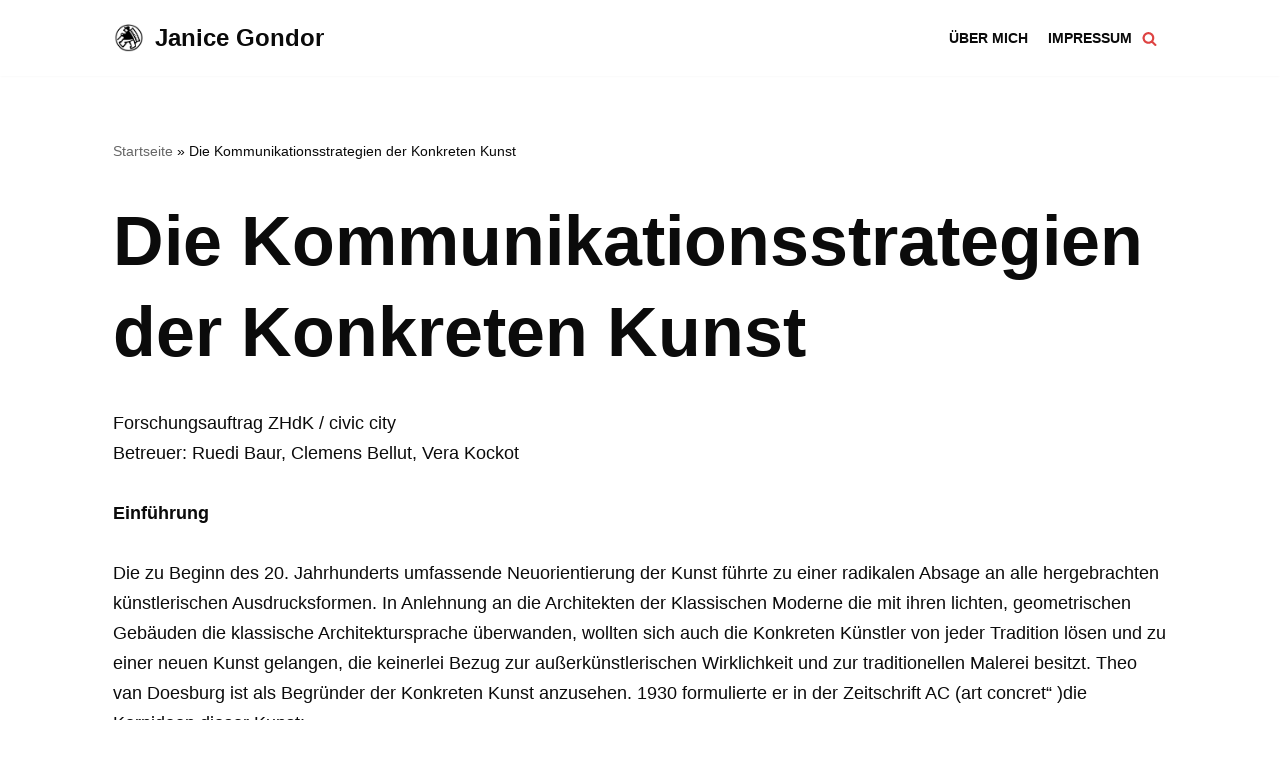

--- FILE ---
content_type: text/html; charset=UTF-8
request_url: https://janicegondor.de/die-kommunikationsstrategien-der-konkreten-kunst/
body_size: 62469
content:
<!DOCTYPE html>
<html lang="de">

<head>
	
	<meta charset="UTF-8">
	<meta name="viewport" content="width=device-width, initial-scale=1, minimum-scale=1">
	<link rel="profile" href="http://gmpg.org/xfn/11">
		<meta name='robots' content='index, follow, max-image-preview:large, max-snippet:-1, max-video-preview:-1' />

	<!-- This site is optimized with the Yoast SEO plugin v22.9 - https://yoast.com/wordpress/plugins/seo/ -->
	<title>Die Kommunikationsstrategien der Konkreten Kunst - Janice Gondor</title>
	<link rel="canonical" href="https://janicegondor.de/die-kommunikationsstrategien-der-konkreten-kunst/" />
	<meta property="og:locale" content="de_DE" />
	<meta property="og:type" content="article" />
	<meta property="og:title" content="Die Kommunikationsstrategien der Konkreten Kunst - Janice Gondor" />
	<meta property="og:description" content="Forschungsauftrag ZHdK / civic cityBetreuer: Ruedi Baur, Clemens Bellut, Vera Kockot Einführung Die zu Beginn des 20. Jahrhunderts umfassende Neuorientierung der Kunst führte zu einer radikalen Absage an alle hergebrachten künstlerischen Ausdrucksformen. In Anlehnung an die Architekten der Klassischen Moderne die mit ihren lichten, geometrischen Gebäuden die klassische Architektursprache überwanden, wollten sich auch die Konkreten&hellip;&nbsp;Weiterlesen &raquo;Die Kommunikationsstrategien der Konkreten Kunst" />
	<meta property="og:url" content="https://janicegondor.de/die-kommunikationsstrategien-der-konkreten-kunst/" />
	<meta property="og:site_name" content="Janice Gondor" />
	<meta property="article:modified_time" content="2021-11-06T08:44:02+00:00" />
	<meta name="twitter:card" content="summary_large_image" />
	<meta name="twitter:label1" content="Geschätzte Lesezeit" />
	<meta name="twitter:data1" content="9 Minuten" />
	<script type="application/ld+json" class="yoast-schema-graph">{"@context":"https://schema.org","@graph":[{"@type":"WebPage","@id":"https://janicegondor.de/die-kommunikationsstrategien-der-konkreten-kunst/","url":"https://janicegondor.de/die-kommunikationsstrategien-der-konkreten-kunst/","name":"Die Kommunikationsstrategien der Konkreten Kunst - Janice Gondor","isPartOf":{"@id":"https://janicegondor.de/#website"},"datePublished":"2021-11-06T08:44:01+00:00","dateModified":"2021-11-06T08:44:02+00:00","breadcrumb":{"@id":"https://janicegondor.de/die-kommunikationsstrategien-der-konkreten-kunst/#breadcrumb"},"inLanguage":"de","potentialAction":[{"@type":"ReadAction","target":["https://janicegondor.de/die-kommunikationsstrategien-der-konkreten-kunst/"]}]},{"@type":"BreadcrumbList","@id":"https://janicegondor.de/die-kommunikationsstrategien-der-konkreten-kunst/#breadcrumb","itemListElement":[{"@type":"ListItem","position":1,"name":"Startseite","item":"https://janicegondor.de/"},{"@type":"ListItem","position":2,"name":"Die Kommunikationsstrategien der Konkreten Kunst"}]},{"@type":"WebSite","@id":"https://janicegondor.de/#website","url":"https://janicegondor.de/","name":"Janice Gondor","description":"Einzelberatung - Paarberatung - Teams - Führungskräfte - Regensburg - Bayern","publisher":{"@id":"https://janicegondor.de/#/schema/person/ac820853a8da4b327850c54c0949ec86"},"alternateName":"Systemische Beratung und Coaching","potentialAction":[{"@type":"SearchAction","target":{"@type":"EntryPoint","urlTemplate":"https://janicegondor.de/?s={search_term_string}"},"query-input":"required name=search_term_string"}],"inLanguage":"de"},{"@type":["Person","Organization"],"@id":"https://janicegondor.de/#/schema/person/ac820853a8da4b327850c54c0949ec86","name":"admin","image":{"@type":"ImageObject","inLanguage":"de","@id":"https://janicegondor.de/#/schema/person/image/","url":"https://janicegondor.de/wp-content/uploads/2021/11/cropped-cropped-cropped-cropped-Bildschirmfoto-2021-11-04-um-10.36.09-1.png","contentUrl":"https://janicegondor.de/wp-content/uploads/2021/11/cropped-cropped-cropped-cropped-Bildschirmfoto-2021-11-04-um-10.36.09-1.png","width":149,"height":132,"caption":"admin"},"logo":{"@id":"https://janicegondor.de/#/schema/person/image/"},"sameAs":["http://janicegondor.de","https://www.instagram.com/lagondora?igsh=MTk1OXdzY2tuYXRneA&utm_source=qr","https://www.linkedin.com/in/janice-gondor-7278955a/?original_referer=httpswwwgooglecom&originalSubdomain=de"]}]}</script>
	<!-- / Yoast SEO plugin. -->


<link rel="alternate" type="application/rss+xml" title="Janice Gondor &raquo; Feed" href="https://janicegondor.de/feed/" />
<link rel="alternate" type="application/rss+xml" title="Janice Gondor &raquo; Kommentar-Feed" href="https://janicegondor.de/comments/feed/" />
<link rel="alternate" title="oEmbed (JSON)" type="application/json+oembed" href="https://janicegondor.de/wp-json/oembed/1.0/embed?url=https%3A%2F%2Fjanicegondor.de%2Fdie-kommunikationsstrategien-der-konkreten-kunst%2F" />
<link rel="alternate" title="oEmbed (XML)" type="text/xml+oembed" href="https://janicegondor.de/wp-json/oembed/1.0/embed?url=https%3A%2F%2Fjanicegondor.de%2Fdie-kommunikationsstrategien-der-konkreten-kunst%2F&#038;format=xml" />
<style id='wp-img-auto-sizes-contain-inline-css' type='text/css'>
img:is([sizes=auto i],[sizes^="auto," i]){contain-intrinsic-size:3000px 1500px}
/*# sourceURL=wp-img-auto-sizes-contain-inline-css */
</style>
<style id='wp-emoji-styles-inline-css' type='text/css'>

	img.wp-smiley, img.emoji {
		display: inline !important;
		border: none !important;
		box-shadow: none !important;
		height: 1em !important;
		width: 1em !important;
		margin: 0 0.07em !important;
		vertical-align: -0.1em !important;
		background: none !important;
		padding: 0 !important;
	}
/*# sourceURL=wp-emoji-styles-inline-css */
</style>
<style id='wp-block-library-inline-css' type='text/css'>
:root{--wp-block-synced-color:#7a00df;--wp-block-synced-color--rgb:122,0,223;--wp-bound-block-color:var(--wp-block-synced-color);--wp-editor-canvas-background:#ddd;--wp-admin-theme-color:#007cba;--wp-admin-theme-color--rgb:0,124,186;--wp-admin-theme-color-darker-10:#006ba1;--wp-admin-theme-color-darker-10--rgb:0,107,160.5;--wp-admin-theme-color-darker-20:#005a87;--wp-admin-theme-color-darker-20--rgb:0,90,135;--wp-admin-border-width-focus:2px}@media (min-resolution:192dpi){:root{--wp-admin-border-width-focus:1.5px}}.wp-element-button{cursor:pointer}:root .has-very-light-gray-background-color{background-color:#eee}:root .has-very-dark-gray-background-color{background-color:#313131}:root .has-very-light-gray-color{color:#eee}:root .has-very-dark-gray-color{color:#313131}:root .has-vivid-green-cyan-to-vivid-cyan-blue-gradient-background{background:linear-gradient(135deg,#00d084,#0693e3)}:root .has-purple-crush-gradient-background{background:linear-gradient(135deg,#34e2e4,#4721fb 50%,#ab1dfe)}:root .has-hazy-dawn-gradient-background{background:linear-gradient(135deg,#faaca8,#dad0ec)}:root .has-subdued-olive-gradient-background{background:linear-gradient(135deg,#fafae1,#67a671)}:root .has-atomic-cream-gradient-background{background:linear-gradient(135deg,#fdd79a,#004a59)}:root .has-nightshade-gradient-background{background:linear-gradient(135deg,#330968,#31cdcf)}:root .has-midnight-gradient-background{background:linear-gradient(135deg,#020381,#2874fc)}:root{--wp--preset--font-size--normal:16px;--wp--preset--font-size--huge:42px}.has-regular-font-size{font-size:1em}.has-larger-font-size{font-size:2.625em}.has-normal-font-size{font-size:var(--wp--preset--font-size--normal)}.has-huge-font-size{font-size:var(--wp--preset--font-size--huge)}.has-text-align-center{text-align:center}.has-text-align-left{text-align:left}.has-text-align-right{text-align:right}.has-fit-text{white-space:nowrap!important}#end-resizable-editor-section{display:none}.aligncenter{clear:both}.items-justified-left{justify-content:flex-start}.items-justified-center{justify-content:center}.items-justified-right{justify-content:flex-end}.items-justified-space-between{justify-content:space-between}.screen-reader-text{border:0;clip-path:inset(50%);height:1px;margin:-1px;overflow:hidden;padding:0;position:absolute;width:1px;word-wrap:normal!important}.screen-reader-text:focus{background-color:#ddd;clip-path:none;color:#444;display:block;font-size:1em;height:auto;left:5px;line-height:normal;padding:15px 23px 14px;text-decoration:none;top:5px;width:auto;z-index:100000}html :where(.has-border-color){border-style:solid}html :where([style*=border-top-color]){border-top-style:solid}html :where([style*=border-right-color]){border-right-style:solid}html :where([style*=border-bottom-color]){border-bottom-style:solid}html :where([style*=border-left-color]){border-left-style:solid}html :where([style*=border-width]){border-style:solid}html :where([style*=border-top-width]){border-top-style:solid}html :where([style*=border-right-width]){border-right-style:solid}html :where([style*=border-bottom-width]){border-bottom-style:solid}html :where([style*=border-left-width]){border-left-style:solid}html :where(img[class*=wp-image-]){height:auto;max-width:100%}:where(figure){margin:0 0 1em}html :where(.is-position-sticky){--wp-admin--admin-bar--position-offset:var(--wp-admin--admin-bar--height,0px)}@media screen and (max-width:600px){html :where(.is-position-sticky){--wp-admin--admin-bar--position-offset:0px}}

/*# sourceURL=wp-block-library-inline-css */
</style><style id='global-styles-inline-css' type='text/css'>
:root{--wp--preset--aspect-ratio--square: 1;--wp--preset--aspect-ratio--4-3: 4/3;--wp--preset--aspect-ratio--3-4: 3/4;--wp--preset--aspect-ratio--3-2: 3/2;--wp--preset--aspect-ratio--2-3: 2/3;--wp--preset--aspect-ratio--16-9: 16/9;--wp--preset--aspect-ratio--9-16: 9/16;--wp--preset--color--black: #000000;--wp--preset--color--cyan-bluish-gray: #abb8c3;--wp--preset--color--white: #ffffff;--wp--preset--color--pale-pink: #f78da7;--wp--preset--color--vivid-red: #cf2e2e;--wp--preset--color--luminous-vivid-orange: #ff6900;--wp--preset--color--luminous-vivid-amber: #fcb900;--wp--preset--color--light-green-cyan: #7bdcb5;--wp--preset--color--vivid-green-cyan: #00d084;--wp--preset--color--pale-cyan-blue: #8ed1fc;--wp--preset--color--vivid-cyan-blue: #0693e3;--wp--preset--color--vivid-purple: #9b51e0;--wp--preset--color--neve-link-color: var(--nv-primary-accent);--wp--preset--color--neve-link-hover-color: var(--nv-secondary-accent);--wp--preset--color--nv-site-bg: var(--nv-site-bg);--wp--preset--color--nv-light-bg: var(--nv-light-bg);--wp--preset--color--nv-dark-bg: var(--nv-dark-bg);--wp--preset--color--neve-text-color: var(--nv-text-color);--wp--preset--color--nv-text-dark-bg: var(--nv-text-dark-bg);--wp--preset--color--nv-c-1: var(--nv-c-1);--wp--preset--color--nv-c-2: var(--nv-c-2);--wp--preset--gradient--vivid-cyan-blue-to-vivid-purple: linear-gradient(135deg,rgb(6,147,227) 0%,rgb(155,81,224) 100%);--wp--preset--gradient--light-green-cyan-to-vivid-green-cyan: linear-gradient(135deg,rgb(122,220,180) 0%,rgb(0,208,130) 100%);--wp--preset--gradient--luminous-vivid-amber-to-luminous-vivid-orange: linear-gradient(135deg,rgb(252,185,0) 0%,rgb(255,105,0) 100%);--wp--preset--gradient--luminous-vivid-orange-to-vivid-red: linear-gradient(135deg,rgb(255,105,0) 0%,rgb(207,46,46) 100%);--wp--preset--gradient--very-light-gray-to-cyan-bluish-gray: linear-gradient(135deg,rgb(238,238,238) 0%,rgb(169,184,195) 100%);--wp--preset--gradient--cool-to-warm-spectrum: linear-gradient(135deg,rgb(74,234,220) 0%,rgb(151,120,209) 20%,rgb(207,42,186) 40%,rgb(238,44,130) 60%,rgb(251,105,98) 80%,rgb(254,248,76) 100%);--wp--preset--gradient--blush-light-purple: linear-gradient(135deg,rgb(255,206,236) 0%,rgb(152,150,240) 100%);--wp--preset--gradient--blush-bordeaux: linear-gradient(135deg,rgb(254,205,165) 0%,rgb(254,45,45) 50%,rgb(107,0,62) 100%);--wp--preset--gradient--luminous-dusk: linear-gradient(135deg,rgb(255,203,112) 0%,rgb(199,81,192) 50%,rgb(65,88,208) 100%);--wp--preset--gradient--pale-ocean: linear-gradient(135deg,rgb(255,245,203) 0%,rgb(182,227,212) 50%,rgb(51,167,181) 100%);--wp--preset--gradient--electric-grass: linear-gradient(135deg,rgb(202,248,128) 0%,rgb(113,206,126) 100%);--wp--preset--gradient--midnight: linear-gradient(135deg,rgb(2,3,129) 0%,rgb(40,116,252) 100%);--wp--preset--font-size--small: 13px;--wp--preset--font-size--medium: 20px;--wp--preset--font-size--large: 36px;--wp--preset--font-size--x-large: 42px;--wp--preset--spacing--20: 0.44rem;--wp--preset--spacing--30: 0.67rem;--wp--preset--spacing--40: 1rem;--wp--preset--spacing--50: 1.5rem;--wp--preset--spacing--60: 2.25rem;--wp--preset--spacing--70: 3.38rem;--wp--preset--spacing--80: 5.06rem;--wp--preset--shadow--natural: 6px 6px 9px rgba(0, 0, 0, 0.2);--wp--preset--shadow--deep: 12px 12px 50px rgba(0, 0, 0, 0.4);--wp--preset--shadow--sharp: 6px 6px 0px rgba(0, 0, 0, 0.2);--wp--preset--shadow--outlined: 6px 6px 0px -3px rgb(255, 255, 255), 6px 6px rgb(0, 0, 0);--wp--preset--shadow--crisp: 6px 6px 0px rgb(0, 0, 0);}:where(.is-layout-flex){gap: 0.5em;}:where(.is-layout-grid){gap: 0.5em;}body .is-layout-flex{display: flex;}.is-layout-flex{flex-wrap: wrap;align-items: center;}.is-layout-flex > :is(*, div){margin: 0;}body .is-layout-grid{display: grid;}.is-layout-grid > :is(*, div){margin: 0;}:where(.wp-block-columns.is-layout-flex){gap: 2em;}:where(.wp-block-columns.is-layout-grid){gap: 2em;}:where(.wp-block-post-template.is-layout-flex){gap: 1.25em;}:where(.wp-block-post-template.is-layout-grid){gap: 1.25em;}.has-black-color{color: var(--wp--preset--color--black) !important;}.has-cyan-bluish-gray-color{color: var(--wp--preset--color--cyan-bluish-gray) !important;}.has-white-color{color: var(--wp--preset--color--white) !important;}.has-pale-pink-color{color: var(--wp--preset--color--pale-pink) !important;}.has-vivid-red-color{color: var(--wp--preset--color--vivid-red) !important;}.has-luminous-vivid-orange-color{color: var(--wp--preset--color--luminous-vivid-orange) !important;}.has-luminous-vivid-amber-color{color: var(--wp--preset--color--luminous-vivid-amber) !important;}.has-light-green-cyan-color{color: var(--wp--preset--color--light-green-cyan) !important;}.has-vivid-green-cyan-color{color: var(--wp--preset--color--vivid-green-cyan) !important;}.has-pale-cyan-blue-color{color: var(--wp--preset--color--pale-cyan-blue) !important;}.has-vivid-cyan-blue-color{color: var(--wp--preset--color--vivid-cyan-blue) !important;}.has-vivid-purple-color{color: var(--wp--preset--color--vivid-purple) !important;}.has-black-background-color{background-color: var(--wp--preset--color--black) !important;}.has-cyan-bluish-gray-background-color{background-color: var(--wp--preset--color--cyan-bluish-gray) !important;}.has-white-background-color{background-color: var(--wp--preset--color--white) !important;}.has-pale-pink-background-color{background-color: var(--wp--preset--color--pale-pink) !important;}.has-vivid-red-background-color{background-color: var(--wp--preset--color--vivid-red) !important;}.has-luminous-vivid-orange-background-color{background-color: var(--wp--preset--color--luminous-vivid-orange) !important;}.has-luminous-vivid-amber-background-color{background-color: var(--wp--preset--color--luminous-vivid-amber) !important;}.has-light-green-cyan-background-color{background-color: var(--wp--preset--color--light-green-cyan) !important;}.has-vivid-green-cyan-background-color{background-color: var(--wp--preset--color--vivid-green-cyan) !important;}.has-pale-cyan-blue-background-color{background-color: var(--wp--preset--color--pale-cyan-blue) !important;}.has-vivid-cyan-blue-background-color{background-color: var(--wp--preset--color--vivid-cyan-blue) !important;}.has-vivid-purple-background-color{background-color: var(--wp--preset--color--vivid-purple) !important;}.has-black-border-color{border-color: var(--wp--preset--color--black) !important;}.has-cyan-bluish-gray-border-color{border-color: var(--wp--preset--color--cyan-bluish-gray) !important;}.has-white-border-color{border-color: var(--wp--preset--color--white) !important;}.has-pale-pink-border-color{border-color: var(--wp--preset--color--pale-pink) !important;}.has-vivid-red-border-color{border-color: var(--wp--preset--color--vivid-red) !important;}.has-luminous-vivid-orange-border-color{border-color: var(--wp--preset--color--luminous-vivid-orange) !important;}.has-luminous-vivid-amber-border-color{border-color: var(--wp--preset--color--luminous-vivid-amber) !important;}.has-light-green-cyan-border-color{border-color: var(--wp--preset--color--light-green-cyan) !important;}.has-vivid-green-cyan-border-color{border-color: var(--wp--preset--color--vivid-green-cyan) !important;}.has-pale-cyan-blue-border-color{border-color: var(--wp--preset--color--pale-cyan-blue) !important;}.has-vivid-cyan-blue-border-color{border-color: var(--wp--preset--color--vivid-cyan-blue) !important;}.has-vivid-purple-border-color{border-color: var(--wp--preset--color--vivid-purple) !important;}.has-vivid-cyan-blue-to-vivid-purple-gradient-background{background: var(--wp--preset--gradient--vivid-cyan-blue-to-vivid-purple) !important;}.has-light-green-cyan-to-vivid-green-cyan-gradient-background{background: var(--wp--preset--gradient--light-green-cyan-to-vivid-green-cyan) !important;}.has-luminous-vivid-amber-to-luminous-vivid-orange-gradient-background{background: var(--wp--preset--gradient--luminous-vivid-amber-to-luminous-vivid-orange) !important;}.has-luminous-vivid-orange-to-vivid-red-gradient-background{background: var(--wp--preset--gradient--luminous-vivid-orange-to-vivid-red) !important;}.has-very-light-gray-to-cyan-bluish-gray-gradient-background{background: var(--wp--preset--gradient--very-light-gray-to-cyan-bluish-gray) !important;}.has-cool-to-warm-spectrum-gradient-background{background: var(--wp--preset--gradient--cool-to-warm-spectrum) !important;}.has-blush-light-purple-gradient-background{background: var(--wp--preset--gradient--blush-light-purple) !important;}.has-blush-bordeaux-gradient-background{background: var(--wp--preset--gradient--blush-bordeaux) !important;}.has-luminous-dusk-gradient-background{background: var(--wp--preset--gradient--luminous-dusk) !important;}.has-pale-ocean-gradient-background{background: var(--wp--preset--gradient--pale-ocean) !important;}.has-electric-grass-gradient-background{background: var(--wp--preset--gradient--electric-grass) !important;}.has-midnight-gradient-background{background: var(--wp--preset--gradient--midnight) !important;}.has-small-font-size{font-size: var(--wp--preset--font-size--small) !important;}.has-medium-font-size{font-size: var(--wp--preset--font-size--medium) !important;}.has-large-font-size{font-size: var(--wp--preset--font-size--large) !important;}.has-x-large-font-size{font-size: var(--wp--preset--font-size--x-large) !important;}
/*# sourceURL=global-styles-inline-css */
</style>

<style id='classic-theme-styles-inline-css' type='text/css'>
/*! This file is auto-generated */
.wp-block-button__link{color:#fff;background-color:#32373c;border-radius:9999px;box-shadow:none;text-decoration:none;padding:calc(.667em + 2px) calc(1.333em + 2px);font-size:1.125em}.wp-block-file__button{background:#32373c;color:#fff;text-decoration:none}
/*# sourceURL=/wp-includes/css/classic-themes.min.css */
</style>
<link rel='stylesheet' id='neve-style-css' href='https://janicegondor.de/wp-content/themes/neve/style-main-new.min.css?ver=3.4.4' type='text/css' media='all' />
<style id='neve-style-inline-css' type='text/css'>
.nv-meta-list li.meta:not(:last-child):after { content:"/" }.nv-meta-list .no-mobile{
			display:none;
		}.nv-meta-list li.last::after{
			content: ""!important;
		}@media (min-width: 769px) {
			.nv-meta-list .no-mobile {
				display: inline-block;
			}
			.nv-meta-list li.last:not(:last-child)::after {
		 		content: "/" !important;
			}
		}
 :root{ --container: 748px;--postwidth:100%; --primarybtnbg: var(--nv-primary-accent); --secondarybtnbg: rgba(0, 0, 0, 0); --primarybtnhoverbg: var(--nv-secondary-accent); --secondarybtnhoverbg: var(--nv-dark-bg); --primarybtncolor: #ebe7e7; --secondarybtncolor: var(--nv-dark-bg); --primarybtnhovercolor: #ffffff; --secondarybtnhovercolor: var(--nv-text-dark-bg);--primarybtnborderradius:0;--secondarybtnborderradius:0;--secondarybtnborderwidth:2px;--btnpadding:12px 24px;--primarybtnpadding:12px 24px;--secondarybtnpadding:10px 22px; --btnfs: 14px; --btnlineheight: 1.6em; --bodyfontfamily: Arial,Helvetica,sans-serif; --bodyfontsize: 16px; --bodylineheight: 1.7em; --bodyletterspacing: 0px; --bodyfontweight: 400; --bodytexttransform: none; --h1fontsize: 39px; --h1fontweight: 600; --h1lineheight: 1.2em; --h1letterspacing: 0px; --h1texttransform: none; --h2fontsize: 28px; --h2fontweight: 600; --h2lineheight: 1.3em; --h2letterspacing: 0px; --h2texttransform: none; --h3fontsize: 20px; --h3fontweight: 600; --h3lineheight: 1.3em; --h3letterspacing: 0px; --h3texttransform: none; --h4fontsize: 16px; --h4fontweight: 600; --h4lineheight: 1.3em; --h4letterspacing: 0px; --h4texttransform: none; --h5fontsize: 14px; --h5fontweight: 600; --h5lineheight: 1.3em; --h5letterspacing: 0px; --h5texttransform: none; --h6fontsize: 14px; --h6fontweight: 600; --h6lineheight: 1.3em; --h6letterspacing: 0px; --h6texttransform: none;--formfieldborderwidth:2px;--formfieldborderradius:0; --formfieldbgcolor: var(--nv-site-bg); --formfieldbordercolor: #dddddd; --formfieldcolor: var(--nv-text-color);--formfieldpadding:10px 12px 10px 12px;; } .has-neve-button-color-color{ color: var(--nv-primary-accent)!important; } .has-neve-button-color-background-color{ background-color: var(--nv-primary-accent)!important; } .single-post-container .alignfull > [class*="__inner-container"], .single-post-container .alignwide > [class*="__inner-container"]{ max-width:718px } .nv-meta-list{ --avatarsize: 20px; } .single .nv-meta-list{ --avatarsize: 20px; } .blog .blog-entry-title, .archive .blog-entry-title{ --fontsize: 28px; } .single h1.entry-title{ --fontsize: 28px; } .nv-post-thumbnail-wrap{ --boxshadow:0 3px 6px -5px rgba(0, 0, 0, 0.1), 0 4px 8px rgba(0, 0, 0, 0.1); } .nv-post-cover{ --height: 250px;--padding:40px 15px;--justify: flex-start; --textalign: left; --valign: center; } .nv-post-cover .nv-title-meta-wrap, .nv-page-title-wrap, .entry-header{ --textalign: left; } .nv-is-boxed.nv-title-meta-wrap{ --padding:40px 15px; --bgcolor: var(--nv-dark-bg); } .nv-overlay{ --opacity: 50; --blendmode: normal; } .nv-is-boxed.nv-comments-wrap{ --padding:20px; } .nv-is-boxed.comment-respond{ --padding:20px; } .global-styled{ --bgcolor: var(--nv-site-bg); } .header-top{ --rowbcolor: var(--nv-light-bg); --color: #cc0c0c; --bgcolor: #f0f0f0; } .header-main{ --rowbcolor: var(--nv-light-bg); --color: var(--nv-text-color); --bgcolor: var(--nv-site-bg); } .header-bottom{ --rowbcolor: var(--nv-light-bg); --color: var(--nv-text-color); --bgcolor: #ffffff; } .header-menu-sidebar-bg{ --justify: flex-start; --textalign: left;--flexg: 1;--wrapdropdownwidth: auto; --color: var(--nv-text-color); --bgcolor: #ffffff; } .header-menu-sidebar{ width: 360px; } .builder-item--logo{ --maxwidth: 32px; --color: #0a0a0a;--padding:10px 0;--margin:0; --textalign: center;--justify: center; } .builder-item--nav-icon,.header-menu-sidebar .close-sidebar-panel .navbar-toggle{ --borderradius:0;--borderwidth:1px; } .builder-item--nav-icon{ --label-margin:0 5px 0 0;;--padding:10px 15px 10px 15px;;--margin:0; } .builder-item--primary-menu{ --color: var(--nv-text-color); --hovercolor: var(--nv-secondary-accent); --activecolor: var(--nv-text-color); --spacing: 20px; --height: 25px;--padding:0;--margin:0; --fontsize: 1em; --lineheight: 1.6; --letterspacing: 0px; --fontweight: 600; --texttransform: uppercase; --iconsize: 1em; } .hfg-is-group.has-primary-menu .inherit-ff{ --inheritedfw: 600; } .builder-item--header_search_responsive{ --iconsize: 15px; --color: var(--nv-primary-accent); --hovercolor: var(--nv-dark-bg); --formfieldfontsize: 14px;--formfieldborderwidth:1px;--formfieldborderradius:2px; --formfieldbordercolor: var(--nv-primary-accent); --formfieldcolor: var(--nv-primary-accent); --height: 40px;--padding:0 10px;--margin:0; } .footer-top-inner .row{ grid-template-columns:1fr 1fr 1fr; --valign: flex-start; } .footer-top{ --rowbcolor: var(--nv-light-bg); --color: var(--nv-text-color); --bgcolor: #ffffff; } .footer-main-inner .row{ grid-template-columns:1fr 1fr 1fr; --valign: flex-start; } .footer-main{ --rowbcolor: var(--nv-light-bg); --color: var(--nv-text-color); --bgcolor: var(--nv-site-bg); } .footer-bottom-inner .row{ grid-template-columns:1fr 1fr 1fr; --valign: flex-start; } .footer-bottom{ --rowbcolor: var(--nv-light-bg); --color: var(--nv-text-dark-bg); --bgcolor: var(--nv-dark-bg); } @media(min-width: 576px){ :root{ --container: 992px;--postwidth:50%;--btnpadding:12px 24px;--primarybtnpadding:12px 24px;--secondarybtnpadding:10px 22px; --btnfs: 14px; --btnlineheight: 1.6em; --bodyfontsize: 16px; --bodylineheight: 1.7em; --bodyletterspacing: 0px; --h1fontsize: 55px; --h1lineheight: 1.3em; --h1letterspacing: 0px; --h2fontsize: 34px; --h2lineheight: 1.3em; --h2letterspacing: 0px; --h3fontsize: 20px; --h3lineheight: 1.3em; --h3letterspacing: 0px; --h4fontsize: 16px; --h4lineheight: 1.3em; --h4letterspacing: 0px; --h5fontsize: 14px; --h5lineheight: 1.3em; --h5letterspacing: 0px; --h6fontsize: 14px; --h6lineheight: 1.3em; --h6letterspacing: 0px; } .single-post-container .alignfull > [class*="__inner-container"], .single-post-container .alignwide > [class*="__inner-container"]{ max-width:962px } .nv-meta-list{ --avatarsize: 20px; } .single .nv-meta-list{ --avatarsize: 20px; } .blog .blog-entry-title, .archive .blog-entry-title{ --fontsize: 32px; } .single h1.entry-title{ --fontsize: 40px; } .nv-post-cover{ --height: 320px;--padding:60px 30px;--justify: flex-start; --textalign: left; --valign: center; } .nv-post-cover .nv-title-meta-wrap, .nv-page-title-wrap, .entry-header{ --textalign: left; } .nv-is-boxed.nv-title-meta-wrap{ --padding:60px 30px; } .nv-is-boxed.nv-comments-wrap{ --padding:30px; } .nv-is-boxed.comment-respond{ --padding:30px; } .header-menu-sidebar-bg{ --justify: flex-start; --textalign: left;--flexg: 1;--wrapdropdownwidth: auto; } .header-menu-sidebar{ width: 360px; } .builder-item--logo{ --maxwidth: 32px;--padding:10px 0;--margin:0; --textalign: center;--justify: center; } .builder-item--nav-icon{ --label-margin:0 5px 0 0;;--padding:10px 15px;--margin:0; } .builder-item--primary-menu{ --spacing: 20px; --height: 25px;--padding:0;--margin:0; --fontsize: 1em; --lineheight: 1.6; --letterspacing: 0px; --iconsize: 1em; } .builder-item--header_search_responsive{ --formfieldfontsize: 14px;--formfieldborderwidth:1px;--formfieldborderradius:2px; --height: 40px;--padding:0 10px;--margin:0; } }@media(min-width: 960px){ :root{ --container: 1084px;--postwidth:50%;--btnpadding:12px 24px;--primarybtnpadding:12px 24px;--secondarybtnpadding:10px 22px; --btnfs: 16px; --btnlineheight: 1.6em; --bodyfontsize: 18px; --bodylineheight: 1.7em; --bodyletterspacing: 0px; --h1fontsize: 70px; --h1lineheight: 1.3em; --h1letterspacing: 0px; --h2fontsize: 46px; --h2lineheight: 1.3em; --h2letterspacing: 0px; --h3fontsize: 24px; --h3lineheight: 1.3em; --h3letterspacing: 0px; --h4fontsize: 20px; --h4lineheight: 1.3em; --h4letterspacing: 0px; --h5fontsize: 16px; --h5lineheight: 1.3em; --h5letterspacing: 0px; --h6fontsize: 16px; --h6lineheight: 1.3em; --h6letterspacing: 0px; } body:not(.single):not(.archive):not(.blog):not(.search):not(.error404) .neve-main > .container .col, body.post-type-archive-course .neve-main > .container .col, body.post-type-archive-llms_membership .neve-main > .container .col{ max-width: 100%; } body:not(.single):not(.archive):not(.blog):not(.search):not(.error404) .nv-sidebar-wrap, body.post-type-archive-course .nv-sidebar-wrap, body.post-type-archive-llms_membership .nv-sidebar-wrap{ max-width: 0%; } .neve-main > .archive-container .nv-index-posts.col{ max-width: 100%; } .neve-main > .archive-container .nv-sidebar-wrap{ max-width: 0%; } .neve-main > .single-post-container .nv-single-post-wrap.col{ max-width: 70%; } .single-post-container .alignfull > [class*="__inner-container"], .single-post-container .alignwide > [class*="__inner-container"]{ max-width:729px } .container-fluid.single-post-container .alignfull > [class*="__inner-container"], .container-fluid.single-post-container .alignwide > [class*="__inner-container"]{ max-width:calc(70% + 15px) } .neve-main > .single-post-container .nv-sidebar-wrap{ max-width: 30%; } .nv-meta-list{ --avatarsize: 20px; } .single .nv-meta-list{ --avatarsize: 20px; } .blog .blog-entry-title, .archive .blog-entry-title{ --fontsize: 32px; } .single h1.entry-title{ --fontsize: 56px; } .nv-post-cover{ --height: 400px;--padding:60px 40px;--justify: flex-start; --textalign: left; --valign: center; } .nv-post-cover .nv-title-meta-wrap, .nv-page-title-wrap, .entry-header{ --textalign: left; } .nv-is-boxed.nv-title-meta-wrap{ --padding:60px 40px; } .nv-is-boxed.nv-comments-wrap{ --padding:40px; } .nv-is-boxed.comment-respond{ --padding:40px; } .header-top{ --height:157px; } .header-menu-sidebar-bg{ --justify: flex-start; --textalign: left;--flexg: 1;--wrapdropdownwidth: auto; } .header-menu-sidebar{ width: 360px; } .builder-item--logo{ --maxwidth: 32px;--padding:10px 0;--margin:0; --textalign: center;--justify: center; } .builder-item--nav-icon{ --label-margin:0 5px 0 0;;--padding:10px 15px;--margin:0; } .builder-item--primary-menu{ --spacing: 20px; --height: 25px;--padding:0;--margin:0; --fontsize: 0.8em; --lineheight: 1.6; --letterspacing: 0px; --iconsize: 0.8em; } .builder-item--header_search_responsive{ --formfieldfontsize: 27px;--formfieldborderwidth:4px;--formfieldborderradius:2px; --height: 58px;--padding:0 10px;--margin:0; } }:root{--nv-primary-accent:#de4342;--nv-secondary-accent:rgba(221,64,64,0.9);--nv-site-bg:#ffffff;--nv-light-bg:#ededed;--nv-dark-bg:#b51a0f;--nv-text-color:#0b0b0b;--nv-text-dark-bg:#ffffff;--nv-c-1:#d12a24;--nv-c-2:#f37262;--nv-fallback-ff:Arial, Helvetica, sans-serif;}
/*# sourceURL=neve-style-inline-css */
</style>
<link rel='stylesheet' id='wp-block-paragraph-css' href='https://janicegondor.de/wp-includes/blocks/paragraph/style.min.css?ver=6.9' type='text/css' media='all' />
<link rel='stylesheet' id='wp-block-list-css' href='https://janicegondor.de/wp-includes/blocks/list/style.min.css?ver=6.9' type='text/css' media='all' />
<link rel="https://api.w.org/" href="https://janicegondor.de/wp-json/" /><link rel="alternate" title="JSON" type="application/json" href="https://janicegondor.de/wp-json/wp/v2/pages/640" /><link rel="EditURI" type="application/rsd+xml" title="RSD" href="https://janicegondor.de/xmlrpc.php?rsd" />
<meta name="generator" content="WordPress 6.9" />
<link rel='shortlink' href='https://janicegondor.de/?p=640' />
<style type="text/css">.recentcomments a{display:inline !important;padding:0 !important;margin:0 !important;}</style><link rel="icon" href="https://janicegondor.de/wp-content/uploads/2021/11/cropped-cropped-cropped-cropped-Bildschirmfoto-2021-11-04-um-10.36.09-32x32.png" sizes="32x32" />
<link rel="icon" href="https://janicegondor.de/wp-content/uploads/2021/11/cropped-cropped-cropped-cropped-Bildschirmfoto-2021-11-04-um-10.36.09-192x192.png" sizes="192x192" />
<link rel="apple-touch-icon" href="https://janicegondor.de/wp-content/uploads/2021/11/cropped-cropped-cropped-cropped-Bildschirmfoto-2021-11-04-um-10.36.09-180x180.png" />
<meta name="msapplication-TileImage" content="https://janicegondor.de/wp-content/uploads/2021/11/cropped-cropped-cropped-cropped-Bildschirmfoto-2021-11-04-um-10.36.09-270x270.png" />

	</head>

<body  class="wp-singular page-template-default page page-id-640 wp-custom-logo wp-theme-neve  nv-blog-grid nv-sidebar-full-width menu_sidebar_slide_left" id="neve_body"  >
<div class="wrapper">
	
	<header class="header"  >
		<a class="neve-skip-link show-on-focus" href="#content" >
			Zum Inhalt springen		</a>
		<div id="header-grid"  class="hfg_header site-header">
	
<nav class="header--row header-main hide-on-mobile hide-on-tablet layout-contained nv-navbar header--row"
	data-row-id="main" data-show-on="desktop">

	<div
		class="header--row-inner header-main-inner">
		<div class="container">
			<div
				class="row row--wrapper"
				data-section="hfg_header_layout_main" >
				<div class="hfg-slot left"><div class="builder-item desktop-center"><div class="item--inner builder-item--logo"
		data-section="title_tagline"
		data-item-id="logo">
	
<div class="site-logo">
	<a class="brand" href="https://janicegondor.de/" title="Janice Gondor"
			aria-label="Janice Gondor"><div class="title-with-logo"><img width="149" height="132" src="https://janicegondor.de/wp-content/uploads/2021/11/cropped-cropped-cropped-cropped-Bildschirmfoto-2021-11-04-um-10.36.09-1.png" class="neve-site-logo skip-lazy" alt="" data-variant="logo" decoding="async" /><div class="nv-title-tagline-wrap"><p class="site-title">Janice Gondor</p></div></div></a></div>

	</div>

</div></div><div class="hfg-slot right"><div class="builder-item has-nav hfg-is-group has-primary-menu"><div class="item--inner builder-item--primary-menu has_menu"
		data-section="header_menu_primary"
		data-item-id="primary-menu">
	<div class="nv-nav-wrap">
	<div role="navigation" class="nav-menu-primary style-border-bottom m-style"
			aria-label="Hauptmenü">

		<ul id="nv-primary-navigation-main" class="primary-menu-ul nav-ul menu-desktop"><li id="menu-item-362" class="menu-item menu-item-type-post_type menu-item-object-page menu-item-362"><a href="https://janicegondor.de/ueber-mich/">Über mich</a></li>
<li id="menu-item-381" class="menu-item menu-item-type-post_type menu-item-object-page menu-item-381"><a href="https://janicegondor.de/sample-page/">Impressum</a></li>
</ul>	</div>
</div>

	</div>

<div class="item--inner builder-item--header_search_responsive"
		data-section="header_search_responsive"
		data-item-id="header_search_responsive">
	<div class="nv-search-icon-component" >
	<div  class="menu-item-nav-search canvas">
		<a aria-label="Suchfeld" href="#" class="nv-icon nv-search" >
				<svg width="15" height="15" viewBox="0 0 1792 1792" xmlns="http://www.w3.org/2000/svg"><path d="M1216 832q0-185-131.5-316.5t-316.5-131.5-316.5 131.5-131.5 316.5 131.5 316.5 316.5 131.5 316.5-131.5 131.5-316.5zm512 832q0 52-38 90t-90 38q-54 0-90-38l-343-342q-179 124-399 124-143 0-273.5-55.5t-225-150-150-225-55.5-273.5 55.5-273.5 150-225 225-150 273.5-55.5 273.5 55.5 225 150 150 225 55.5 273.5q0 220-124 399l343 343q37 37 37 90z"/></svg>
			</a>		<div class="nv-nav-search" aria-label="search">
			<div class="form-wrap container responsive-search">
				
<form role="search"
	method="get"
	class="search-form"
	action="https://janicegondor.de/">
	<label>
		<span class="screen-reader-text">Suchen nach&nbsp;…</span>
	</label>
	<input type="search"
		class="search-field"
		aria-label="Suchfeld"
		placeholder="Suchen nach&nbsp;…"
		value=""
		name="s"/>
	<button type="submit"
			class="search-submit nv-submit"
			aria-label="Suchfeld">
		<span class="nv-search-icon-wrap">
			<span class="nv-icon nv-search" >
				<svg width="15" height="15" viewBox="0 0 1792 1792" xmlns="http://www.w3.org/2000/svg"><path d="M1216 832q0-185-131.5-316.5t-316.5-131.5-316.5 131.5-131.5 316.5 131.5 316.5 316.5 131.5 316.5-131.5 131.5-316.5zm512 832q0 52-38 90t-90 38q-54 0-90-38l-343-342q-179 124-399 124-143 0-273.5-55.5t-225-150-150-225-55.5-273.5 55.5-273.5 150-225 225-150 273.5-55.5 273.5 55.5 225 150 150 225 55.5 273.5q0 220-124 399l343 343q37 37 37 90z"/></svg>
			</span></span>
	</button>
	</form>
			</div>
							<div class="close-container container responsive-search">
					<button  class="close-responsive-search" aria-label="Schließen"
												>
						<svg width="50" height="50" viewBox="0 0 20 20" fill="#555555"><path d="M14.95 6.46L11.41 10l3.54 3.54l-1.41 1.41L10 11.42l-3.53 3.53l-1.42-1.42L8.58 10L5.05 6.47l1.42-1.42L10 8.58l3.54-3.53z"/></svg>
					</button>
				</div>
					</div>
	</div>
</div>
	</div>

</div></div>							</div>
		</div>
	</div>
</nav>


<nav class="header--row header-main hide-on-desktop layout-contained nv-navbar header--row"
	data-row-id="main" data-show-on="mobile">

	<div
		class="header--row-inner header-main-inner">
		<div class="container">
			<div
				class="row row--wrapper"
				data-section="hfg_header_layout_main" >
				<div class="hfg-slot left"><div class="builder-item mobile-center tablet-center"><div class="item--inner builder-item--logo"
		data-section="title_tagline"
		data-item-id="logo">
	
<div class="site-logo">
	<a class="brand" href="https://janicegondor.de/" title="Janice Gondor"
			aria-label="Janice Gondor"><div class="title-with-logo"><img width="149" height="132" src="https://janicegondor.de/wp-content/uploads/2021/11/cropped-cropped-cropped-cropped-Bildschirmfoto-2021-11-04-um-10.36.09-1.png" class="neve-site-logo skip-lazy" alt="" data-variant="logo" decoding="async" /><div class="nv-title-tagline-wrap"><p class="site-title">Janice Gondor</p></div></div></a></div>

	</div>

</div></div><div class="hfg-slot right"><div class="builder-item tablet-left mobile-left hfg-is-group"><div class="item--inner builder-item--nav-icon"
		data-section="header_menu_icon"
		data-item-id="nav-icon">
	<div class="menu-mobile-toggle item-button navbar-toggle-wrapper">
	<button type="button" class=" navbar-toggle"
			value="Navigations-Menü"
					aria-label="Navigations-Menü ">
		<span class="nav-toggle-label">Menu</span>			<span class="bars">
				<span class="icon-bar"></span>
				<span class="icon-bar"></span>
				<span class="icon-bar"></span>
			</span>
					<span class="screen-reader-text">Navigations-Menü</span>
	</button>
</div> <!--.navbar-toggle-wrapper-->


	</div>

<div class="item--inner builder-item--header_search_responsive"
		data-section="header_search_responsive"
		data-item-id="header_search_responsive">
	<div class="nv-search-icon-component" >
	<div  class="menu-item-nav-search canvas">
		<a aria-label="Suchfeld" href="#" class="nv-icon nv-search" >
				<svg width="15" height="15" viewBox="0 0 1792 1792" xmlns="http://www.w3.org/2000/svg"><path d="M1216 832q0-185-131.5-316.5t-316.5-131.5-316.5 131.5-131.5 316.5 131.5 316.5 316.5 131.5 316.5-131.5 131.5-316.5zm512 832q0 52-38 90t-90 38q-54 0-90-38l-343-342q-179 124-399 124-143 0-273.5-55.5t-225-150-150-225-55.5-273.5 55.5-273.5 150-225 225-150 273.5-55.5 273.5 55.5 225 150 150 225 55.5 273.5q0 220-124 399l343 343q37 37 37 90z"/></svg>
			</a>		<div class="nv-nav-search" aria-label="search">
			<div class="form-wrap container responsive-search">
				
<form role="search"
	method="get"
	class="search-form"
	action="https://janicegondor.de/">
	<label>
		<span class="screen-reader-text">Suchen nach&nbsp;…</span>
	</label>
	<input type="search"
		class="search-field"
		aria-label="Suchfeld"
		placeholder="Suchen nach&nbsp;…"
		value=""
		name="s"/>
	<button type="submit"
			class="search-submit nv-submit"
			aria-label="Suchfeld">
		<span class="nv-search-icon-wrap">
			<span class="nv-icon nv-search" >
				<svg width="15" height="15" viewBox="0 0 1792 1792" xmlns="http://www.w3.org/2000/svg"><path d="M1216 832q0-185-131.5-316.5t-316.5-131.5-316.5 131.5-131.5 316.5 131.5 316.5 316.5 131.5 316.5-131.5 131.5-316.5zm512 832q0 52-38 90t-90 38q-54 0-90-38l-343-342q-179 124-399 124-143 0-273.5-55.5t-225-150-150-225-55.5-273.5 55.5-273.5 150-225 225-150 273.5-55.5 273.5 55.5 225 150 150 225 55.5 273.5q0 220-124 399l343 343q37 37 37 90z"/></svg>
			</span></span>
	</button>
	</form>
			</div>
							<div class="close-container container responsive-search">
					<button  class="close-responsive-search" aria-label="Schließen"
												>
						<svg width="50" height="50" viewBox="0 0 20 20" fill="#555555"><path d="M14.95 6.46L11.41 10l3.54 3.54l-1.41 1.41L10 11.42l-3.53 3.53l-1.42-1.42L8.58 10L5.05 6.47l1.42-1.42L10 8.58l3.54-3.53z"/></svg>
					</button>
				</div>
					</div>
	</div>
</div>
	</div>

</div></div>							</div>
		</div>
	</div>
</nav>

<div
		id="header-menu-sidebar" class="header-menu-sidebar menu-sidebar-panel slide_left"
		data-row-id="sidebar">
	<div id="header-menu-sidebar-bg" class="header-menu-sidebar-bg">
		<div class="close-sidebar-panel navbar-toggle-wrapper">
			<button type="button" class="hamburger is-active  navbar-toggle active" 					value="Navigations-Menü"
					aria-label="Navigations-Menü ">
									<span class="bars">
						<span class="icon-bar"></span>
						<span class="icon-bar"></span>
						<span class="icon-bar"></span>
					</span>
									<span class="screen-reader-text">
				Navigations-Menü					</span>
			</button>
		</div>
		<div id="header-menu-sidebar-inner" class="header-menu-sidebar-inner ">
						<div class="builder-item has-nav"><div class="item--inner builder-item--primary-menu has_menu"
		data-section="header_menu_primary"
		data-item-id="primary-menu">
	<div class="nv-nav-wrap">
	<div role="navigation" class="nav-menu-primary style-border-bottom m-style"
			aria-label="Hauptmenü">

		<ul id="nv-primary-navigation-sidebar" class="primary-menu-ul nav-ul menu-mobile"><li class="menu-item menu-item-type-post_type menu-item-object-page menu-item-362"><a href="https://janicegondor.de/ueber-mich/">Über mich</a></li>
<li class="menu-item menu-item-type-post_type menu-item-object-page menu-item-381"><a href="https://janicegondor.de/sample-page/">Impressum</a></li>
</ul>	</div>
</div>

	</div>

</div>					</div>
	</div>
</div>
<div class="header-menu-sidebar-overlay hfg-ov"></div>
</div>
	</header>

	

	
	<main id="content" class="neve-main">

<div class="container single-page-container">
	<div class="row">
				<div class="nv-single-page-wrap col">
			<div class="nv-page-title-wrap nv-big-title" >
	<div class="nv-page-title ">
		<small class="nv--yoast-breadcrumb neve-breadcrumbs-wrapper"><span><span><a href="https://janicegondor.de/">Startseite</a></span> » <span class="breadcrumb_last" aria-current="page">Die Kommunikationsstrategien der Konkreten Kunst</span></span></small>		<h1>Die Kommunikationsstrategien der Konkreten Kunst</h1>
					</div><!--.nv-page-title-->
</div> <!--.nv-page-title-wrap-->
	<div class="nv-content-wrap entry-content">
<p>Forschungsauftrag ZHdK / civic city<br>Betreuer: Ruedi Baur, Clemens Bellut, Vera Kockot</p>



<p><strong>Einführung</strong></p>



<p>Die zu Beginn des 20. Jahrhunderts umfassende Neuorientierung der Kunst führte zu einer radikalen Absage an alle hergebrachten künstlerischen Ausdrucksformen. In Anlehnung an die Architekten der Klassischen Moderne die mit ihren lichten, geometrischen Gebäuden die klassische Architektursprache überwanden, wollten sich auch die Konkreten Künstler von jeder Tradition lösen und zu einer neuen Kunst gelangen, die keinerlei Bezug zur außerkünstlerischen Wirklichkeit und zur traditionellen Malerei besitzt. Theo van Doesburg ist als Begründer der Konkreten Kunst anzusehen. 1930 formulierte er in der Zeitschrift AC (art concret“ )die Kernideen dieser Kunst:</p>



<p>»Konkrete Malerei, nicht abstrakte, weil nichts konkreter, nichts wirklicher ist als eine Linie, eine Farbe, eine Fläche. Sind auf einer Leinwand eine Frau, ein Baum oder eine Kuh etwa konkrete Elemente? Nein. Eine Frau, ein Baum, eine Kuh sind konkret in der Natur, aber in der Malerei sind sie abstrakt, illusorisch, vage, spekulativ; eine Fläche hingegen ist eine Fläche, eine Linie eine Linie, nicht mehr und nicht weniger.«</p>



<p>Die vorliegende Arbeit versucht, neue Erkenntnisse zu gewinnen, wie die visuelle Kommunikation der Konkreten Kunst von Kontkreten Künstlern, ihren Ideen und Forderungen, ihren Grundlagen und Gesetzmäßigkeiten, beeinflusst wird. Wie nehmen die Beteiligten an diesem Kommunikationsprozess ihre Aufgabe als Absender wahr, in welchem Diskurs findet die Gestaltung der Kommunikationsmedien statt. Gibt es ein universales Prinzip, auf dessen Basis sich erfolgreiche Kommunikationsstrategien ableiten lassen? Ist dieses Prinzip universal anwendbar auf alle Bereiche der visuellen Kommunikation der Konkreten Kunst?</p>



<p>Im Hinblick auf die Umgestaltung und die resultierende Neugestaltung im Bereich Kunst und Leben, seit nunmehr fast einem Jahrhundert, lassen sich viele Parallelen zu der niederländischen Künstlergruppe De Stijl als auch zu russischen Konstruktivisten über das Bauhaus hin zu den »Konstruktiv-Konkreten« ziehen. Konzepte und Vorstellungen formten sich gegliedert in</p>



<ul class="wp-block-list"><li>formal-ästhetische,gestaltungspsychologische und</li><li>sozial-utopische Inhalte</li></ul>



<p>Elementar wurde auch die Unterscheidung der Begriffe »Gestaltung« und »Konstruktion«. Die Bearbeitung des Manifestes der Gruppe »K« ergab, dass sich Gestaltung in der freien Kunst und Konstruktion auf angewandtes Schaffen beziehen lässt. </p>



<p><strong>Kunst und Gestaltung</strong></p>



<p>Friedrich Vordemberge-Gildewart war es auch, der als Mitglied der Hannoverschen Künstlervereinigung »ring neuer werbegestalter« im Jahr 1928 die Verbindung von freier und angewandter Kunst forderte. Künstler sollten gestaltend in den Alltag eingreifen und somit die Distanz zwischen Kunst und Leben aufheben. Die Avantgarde war der Auffassung, einer weit verbreiteten geschmacklichen Orientierungslosigkeit entgegentreten zu müssen. Dies sollte erreicht werden durch beispielhafte, neue und strenge Gestaltung auf diesem Gebiet. So glaubten sie, sich und ihre Typografie in den Dienst der Gesellschaft stellen zu können. Kennzeichnend für die Schaffensperiode der Mitglieder des »ring freier werbegestalter« ist die Zusammenstellung von Farben, Formen und Materialien zu einem harmonischen Ganzen. Der Grundsatz: »Das Ganze ist mehr als die Summe seiner Teile« findet Anwendung. So geht die Betrachtung konkreter Kunstwerke über die rein optische Wahrnehmung hinaus. Erich Maria Remarque urteilt bereits 1924 im Vorwort der Ausstellung der Gruppe K:</p>



<p>»Die scheinber nüchternen Werke gewinnen, je länger man sie ansieht. Man entdeckt immer mehr in ihnen, sie werden immer voller, persönlicher und lebendiger. Eine ungemeine Beschwingtheit liegt in ihrer präzisen Exaktheit. Sie lassend der Phantasie weitesten Spielgraum, greifen nicht vor, drängen nichts auf, sie schwingen in sich selbst.</p>



<p>Der Begriff »Gestaltung« versehen mit einem Ausrufezeichen, kommt einer Aufforderung an die gesamte Künstlerschaft dieser Zeit gleich. So verkündet die Zeitschrift »G – Material zur elementaren Gestaltung« in ihrer ersten Ausgabe im Juli 1923: »Wir wenden uns nicht an Kunstliebhaber, sondern allgemein an Menschen, die Grundsätzliches lieben, in der Kunst, wie in allen Zusammenhängen des Lebens.</p>



<p>Dieser Satz hat an Allgemeingültigkeit nicht verloren, formuliert er doch die Kernaufgabe des Gestalters, Gebrauchsgrafikers, Kommunikationsdesigners. Jeder Gestaltungsprozess hat zur Aufgabe nicht Inhalte zu schaffen, sondern diese<br>zu transportieren. Nicht absenderorientiert sondern empfängerorientiert zu arbeiten, ist seine Aufgabe.</p>



<p>»In das bildhafte übersetzte Funktionen können und sollen zum Verständnis der Vorgänge, mit denen wir umgehen, beitragen. Besonders informierende Medien, wie auch Plakate, sind auf solch thematisch arbeitende Übertragung in das Bildhafte angewiesen. Die ästhetisch-formalen Ausdrucksmittel der künstlerischen Arbeit der Konkreten Kunst können diese Arbeit mit Erfolg unterstützen – sie aber nicht allein bewältigen. Das Arbeitsziel. mit Farbe und Form den unsichtbaren Vorgängen nachzuspüren, vermeidet, dass abstrakte Grafik in die bloße Dekoration abgleitet.«<br></p>



<p>Gestalten ist also keineswegs ein neutrales, kühles Handeln, sondern etwas Zeitgeistiges, etwas mit Maß und Sachverstand Gebildetes, das den Anforderungen der heutigen Zeit an Material und Form gerecht wird.</p>



<p>Der Kunsthistoriker Adolf Behne setzt sich in seinem 1925 erschienenen Buch »Von der Kunst zur Gestaltung« mit der Frage auseinander: »Wodurch wird der Anstreicher zum Malkünstler?« In dem Moment, da es dem Dilettanten gelinge, ein Neues aus der Farbe zu bilden, sei er nicht mehr Dilettant, sondern Künstler. Das neue Bild sei nun nicht in seinem Rahmen fest verankert, sondern »es will helfen, den Bau der Gesellschaft verbessern, es will mit seinen Mitteln teilnehmen an der großen Aufgabe, die vor uns allen steht, der Gestaltung unseres Lebens in all seinen Beziehungen.« Als Nicht-Künstler erkennt Behne, dass es sich bei dem neuen Bild, der neuen Kunst nicht lediglich um eine neue Stilrichtung handelte, sondern das Kunst einen neuen Stellenwert in Gesamtkomplex Leben und Umwelt einnimmt. Nicht mehr als dekoratives Einzelstück in den Rahmen verbannt, sondern als Mittel zur Neugestaltung der Umwelt, nimmt das Bild seine neue Funktion als Sinnbild des neuen Zeitalters wahr und verbindet Kunst und Leben. Hier lässt sich auch die Aufgabe des allmählich entstehenden Berufs des Gebrauchsgrafikers oder Werbegestalters verorten. Auch er hat zur Aufgabe, nicht bloße dekorative Medien zu gestalten, auch er soll seiner Aufgabe, an der (Mit-)Gestaltung unserer Umwelt, teil zu haben, gerecht werden.</p>



<p>Es dauerte dennoch Jahrzehnte, die bis heute diskutierte und auch allmählich akzeptierte Komplexität und vielfältige Kompetenz von Design kenntlich zu machen.<br>»Umso bedeutender sind deshalb das Verständnis gesellschaftlicher, wirtschaftlicher, technischer, ökologischer und kultureller Bedingungen und Möglichkeiten von Gestaltung und die radikale Reflexion weitergehender Kompetenzen von Design«</p>



<p>Bedingungen und Möglichkeiten von Gestaltung. An genau diesem Punkt nahm meine Idee zu dieser Arbeit Form an. Bereits im Studium ist das Konkrete allgegenwärtig. Sowohl in der Grundlagengestaltung, in der Harmonielehre oder in der Typografie findet die Auseinandersetzung mit dem Konstruktiven, Konkreten, dem Bauhaus, De Stijl, Kandinsky, Bill und vielen anderen statt. Aufgrund meiner längjährigen Tätigkeit als »Haus«-Grafikers des Museum für Konkrete Kunst Ingolstadt, wurde aus der bloßen theoretischen Auseinandersetzung eine aktive und intensive praktische Arbeit. Aufgrund der hier gesammelten Erfahrungen möchte ich die Kommunikationsstrategien der Konkreten Kunst untersuchen, dokumentieren und archivieren. Wie kommuniziert die Konkrete Kunst – welche Medien werden eingesetzt. Wer ist an der Gestaltung dieser Medien beteiligt? Haben sich diese Prozesse in den vergangenen Jahrzehnten mit dem Einsatz moderner Technologien verändert? Welche formalen Mittel werden eingesetzt? In welchem Diskurs oder gar Interessenskonflikt begeben sich die an der Gestaltung der Kommunikationsmedien beteiligten?</p>



<p>Es folgte die Frage nach der Art und Weise, wie ich dieses Projekt realisieren kann. Da ich auch nicht im Detail einschätzen konnte, was mich erwartet, habe ich mich für die qualitative Forschung entschieden, da diese mir im Verlauf des Forschungsprozesses erlaubt einzugreifen, das Untersuchungsziel flexibler zu halten und überraschendes oder nicht vorhersehbares entsprechend zu berücksichtigen. In der Einleitung habe ich nicht die Geschichte der Konkreten Kunst zum Inhalt werden lassen, sondern die Teilbereiche oder auch Aktionsbereiche zwischen Konstruktiv-Konkretem zum Design, welche die Grundlagen des Berufsbildes »Gestalter« aufzeigen wollen. </p>



<p>Die Tätigkeit vieler Konkreter Künstler als Gestalter – hier sei die federführende »Schweizer Grafik« (Max Bill, Anton Stankowski) genannt – aber auch als Lehrende an verschiedenen Institutionen, wie dem Bauhaus oder der Hochschule für Gestaltung, hat sie zu Vorreitern und Wegbereitern werden lassen. Die Gebrauchsgrafik lernte von der Kunst, ohne sie jedoch zu kopieren. Obwohl die konkrete Kunst mit einfachsten Gestaltungsmitteln, einer Linie, Farbe oder Fläche arbeitet, ist sie dennoch eine nicht angekommene Kunst. Keine universelle Kunst. Kein Selbstverständnis unserer Gesellschaft und kein allgemeingültiges Ausdrucksmittel unserer Zeit.</p>



<p>Von Anbeginn hat die Konkrete Kunst sehr stark über Manifeste kommuniziert. Doch auch Manifeste überholen sich mit jeder weiteren Entwicklung der Konkreten Kunst.<br>Unterschiedliche Kunstbewegungen und Teilbereiche können einem Manifest über Jahrzehnte keine Allgemeingültigkeit verleihen. Eine Vielzahl Konkreter Künstler geht sogar soweit ihre Kunst als die am wenigsten alltagstaugliche Kunst zu bezeichnen, deren Botschaft vom Künstler zwar ausgeht, die aber keineswegs einer Reaktion bedingt. Prof. Ben Muthofer bezeichnet dies als den »Reichtum der Stille«.</p>



<p>Die Vermittlung konkreter Inhalte durch Medien steht vor der Aufgabe die Arbeit des Künstlers zu interpretieren, sinnvolle Zeichen für konkrete Begriffezu schaffen, um der Begriffsbedienung beim Betrachter behilflich zu sein und symbolisch komplexe Informationen schnell zu vermitteln. </p>



<p><strong>Von den (Kommunikations-)Medien zum Plakat</strong></p>



<p>Zu den seit Jahrzehnten verwendeten Medien zählen das Plakat, die Einladung, der Katalog, Anzeigen sowie der Informationsflyer. Weitere Informationsmedien wie das Internet, der Newsletter via E-Mail, Podcasts oder facebook werden vermehrt genutzt.<br>Bei meinen Recherchen war absehbar, welche Rolle das Plakat einnehmen könnte, dennoch ist erst zu Beginn dieser Arbeit der wahre Umfang zu ermessen.<br>Das am wirkungsvollsten und mengenmäßig am häufigsten eingesetzte Medium ist das Plakat. Jede Einzel- oder Gruppenausstellung, jede größere Galerie nutzt das Plakat als Kommunikationsmedium. Das Plakat nimmt eine Sonderstellung ein, seine Rolle werde ich detaillierter beschreiben, denn das Plakat wird in dieser Arbeit die Rolle des primär untersuchten Mediums einnehmen.</p>



<p>Besonders interessant ist der in den letzten Jahrzehnten zu verzeichnende Wechsel vom Künstlerplakat zum Kunstplakat. Der Künstler in der Rolle des Gestalters, mit der Aufgabe seine Arbeit in eine präzise, plakative, informationsträchtige Form zu bringen.<br>Der Gestalter in seiner Rolle des Interpreten zwischen dem Kunsthistoriker und dem Künstler und die draus resultierende Diskurse im Gestaltungsprozess. Allein das konkrete Plakat zu untersuchen ist eine Arbeit die einige Jahre in Anspruch nehmen wird, da auch nach Abschluss dieser Arbeit, das Ziel nicht erreicht sein wird. Daher lautet die Zielsetzung dieser Arbeit, die Basis zu schaffen, um in Zukunft darauf aufbauend weiterarbeiten zu können.</p>



<p><strong>Fazit</strong><br>Zielsetzung ist die Erarbeitung eines Archivs konkreter Medien in Form einer schriftlichen und digitalen Dokumentation, die für Kunsthistoriker wie für Gestalter und Studenten Einblicke und Rückschlüsse liefern kann. Welche Kommunikationsstrategien nutzte die Konkrete Kunst in den vergangenen Jahrzehnten? Welche Auswirkungen hatten diese unterschiedlichen Strategien? Welche Tendenzen lassen sich eventuell ableiten oder lassen sich gar Rückschlüsse ziehen aus der Art der Kommunikation und ihrem Grad an Popularität? Lassen sich erfolgreich eingesetzte Kommunikationsmittel heute nutzen, um der Konkreten Kunst zu mehr Aufmerksamkeit, Akzeptanz und Popularität zu verhelfen?</p>



<p></p>
</div>		</div>
			</div>
</div>

</main><!--/.neve-main-->

<footer class="site-footer" id="site-footer"  >
	<div class="hfg_footer">
		<div class="footer--row footer-bottom layout-full-contained"
	id="cb-row--footer-bottom"
	data-row-id="bottom" data-show-on="desktop">
	<div
		class="footer--row-inner footer-bottom-inner footer-content-wrap">
		<div class="container">
			<div
				class="hfg-grid nv-footer-content hfg-grid-bottom row--wrapper row "
				data-section="hfg_footer_layout_bottom" >
				<div class="hfg-slot left"><div class="builder-item"><div class="item--inner"><div class="component-wrap"><div><p><a href="https://themeisle.com/themes/neve/" rel="nofollow">Neve</a> | Präsentiert von <a href="http://wordpress.org" rel="nofollow">WordPress</a></p></div></div></div></div></div><div class="hfg-slot c-left"></div><div class="hfg-slot center"></div>							</div>
		</div>
	</div>
</div>

	</div>
</footer>

</div><!--/.wrapper-->
<script type="speculationrules">
{"prefetch":[{"source":"document","where":{"and":[{"href_matches":"/*"},{"not":{"href_matches":["/wp-*.php","/wp-admin/*","/wp-content/uploads/*","/wp-content/*","/wp-content/plugins/*","/wp-content/themes/neve/*","/*\\?(.+)"]}},{"not":{"selector_matches":"a[rel~=\"nofollow\"]"}},{"not":{"selector_matches":".no-prefetch, .no-prefetch a"}}]},"eagerness":"conservative"}]}
</script>
<script type="text/javascript" id="neve-script-js-extra">
/* <![CDATA[ */
var NeveProperties = {"ajaxurl":"https://janicegondor.de/wp-admin/admin-ajax.php","nonce":"c63a0d123c","isRTL":"","isCustomize":""};
//# sourceURL=neve-script-js-extra
/* ]]> */
</script>
<script type="text/javascript" src="https://janicegondor.de/wp-content/themes/neve/assets/js/build/modern/frontend.js?ver=3.4.4" id="neve-script-js" async></script>
<script type="text/javascript" id="neve-script-js-after">
/* <![CDATA[ */
	var html = document.documentElement;
	var theme = html.getAttribute('data-neve-theme') || 'light';
	var variants = {"logo":{"light":{"src":"https:\/\/janicegondor.de\/wp-content\/uploads\/2021\/11\/cropped-cropped-cropped-cropped-Bildschirmfoto-2021-11-04-um-10.36.09-1.png","srcset":false,"sizes":"(max-width: 149px) 100vw, 149px"},"dark":{"src":"https:\/\/janicegondor.de\/wp-content\/uploads\/2021\/11\/cropped-cropped-cropped-cropped-Bildschirmfoto-2021-11-04-um-10.36.09-1.png","srcset":false,"sizes":"(max-width: 149px) 100vw, 149px"},"same":true}};

	function setCurrentTheme( theme ) {
		var pictures = document.getElementsByClassName( 'neve-site-logo' );
		for(var i = 0; i<pictures.length; i++) {
			var picture = pictures.item(i);
			if( ! picture ) {
				continue;
			};
			var fileExt = picture.src.slice((Math.max(0, picture.src.lastIndexOf(".")) || Infinity) + 1);
			if ( fileExt === 'svg' ) {
				picture.removeAttribute('width');
				picture.removeAttribute('height');
				picture.style = 'width: var(--maxwidth)';
			}
			var compId = picture.getAttribute('data-variant');
			if ( compId && variants[compId] ) {
				var isConditional = variants[compId]['same'];
				if ( theme === 'light' || isConditional || variants[compId]['dark']['src'] === false ) {
					picture.src = variants[compId]['light']['src'];
					picture.srcset = variants[compId]['light']['srcset'] || '';
					picture.sizes = variants[compId]['light']['sizes'];
					continue;
				};
				picture.src = variants[compId]['dark']['src'];
				picture.srcset = variants[compId]['dark']['srcset'] || '';
				picture.sizes = variants[compId]['dark']['sizes'];
			};
		};
	};

	var observer = new MutationObserver(function(mutations) {
		mutations.forEach(function(mutation) {
			if (mutation.type == 'attributes') {
				theme = html.getAttribute('data-neve-theme');
				setCurrentTheme(theme);
			};
		});
	});

	observer.observe(html, {
		attributes: true
	});
//# sourceURL=neve-script-js-after
/* ]]> */
</script>
<script id="wp-emoji-settings" type="application/json">
{"baseUrl":"https://s.w.org/images/core/emoji/17.0.2/72x72/","ext":".png","svgUrl":"https://s.w.org/images/core/emoji/17.0.2/svg/","svgExt":".svg","source":{"concatemoji":"https://janicegondor.de/wp-includes/js/wp-emoji-release.min.js?ver=6.9"}}
</script>
<script type="module">
/* <![CDATA[ */
/*! This file is auto-generated */
const a=JSON.parse(document.getElementById("wp-emoji-settings").textContent),o=(window._wpemojiSettings=a,"wpEmojiSettingsSupports"),s=["flag","emoji"];function i(e){try{var t={supportTests:e,timestamp:(new Date).valueOf()};sessionStorage.setItem(o,JSON.stringify(t))}catch(e){}}function c(e,t,n){e.clearRect(0,0,e.canvas.width,e.canvas.height),e.fillText(t,0,0);t=new Uint32Array(e.getImageData(0,0,e.canvas.width,e.canvas.height).data);e.clearRect(0,0,e.canvas.width,e.canvas.height),e.fillText(n,0,0);const a=new Uint32Array(e.getImageData(0,0,e.canvas.width,e.canvas.height).data);return t.every((e,t)=>e===a[t])}function p(e,t){e.clearRect(0,0,e.canvas.width,e.canvas.height),e.fillText(t,0,0);var n=e.getImageData(16,16,1,1);for(let e=0;e<n.data.length;e++)if(0!==n.data[e])return!1;return!0}function u(e,t,n,a){switch(t){case"flag":return n(e,"\ud83c\udff3\ufe0f\u200d\u26a7\ufe0f","\ud83c\udff3\ufe0f\u200b\u26a7\ufe0f")?!1:!n(e,"\ud83c\udde8\ud83c\uddf6","\ud83c\udde8\u200b\ud83c\uddf6")&&!n(e,"\ud83c\udff4\udb40\udc67\udb40\udc62\udb40\udc65\udb40\udc6e\udb40\udc67\udb40\udc7f","\ud83c\udff4\u200b\udb40\udc67\u200b\udb40\udc62\u200b\udb40\udc65\u200b\udb40\udc6e\u200b\udb40\udc67\u200b\udb40\udc7f");case"emoji":return!a(e,"\ud83e\u1fac8")}return!1}function f(e,t,n,a){let r;const o=(r="undefined"!=typeof WorkerGlobalScope&&self instanceof WorkerGlobalScope?new OffscreenCanvas(300,150):document.createElement("canvas")).getContext("2d",{willReadFrequently:!0}),s=(o.textBaseline="top",o.font="600 32px Arial",{});return e.forEach(e=>{s[e]=t(o,e,n,a)}),s}function r(e){var t=document.createElement("script");t.src=e,t.defer=!0,document.head.appendChild(t)}a.supports={everything:!0,everythingExceptFlag:!0},new Promise(t=>{let n=function(){try{var e=JSON.parse(sessionStorage.getItem(o));if("object"==typeof e&&"number"==typeof e.timestamp&&(new Date).valueOf()<e.timestamp+604800&&"object"==typeof e.supportTests)return e.supportTests}catch(e){}return null}();if(!n){if("undefined"!=typeof Worker&&"undefined"!=typeof OffscreenCanvas&&"undefined"!=typeof URL&&URL.createObjectURL&&"undefined"!=typeof Blob)try{var e="postMessage("+f.toString()+"("+[JSON.stringify(s),u.toString(),c.toString(),p.toString()].join(",")+"));",a=new Blob([e],{type:"text/javascript"});const r=new Worker(URL.createObjectURL(a),{name:"wpTestEmojiSupports"});return void(r.onmessage=e=>{i(n=e.data),r.terminate(),t(n)})}catch(e){}i(n=f(s,u,c,p))}t(n)}).then(e=>{for(const n in e)a.supports[n]=e[n],a.supports.everything=a.supports.everything&&a.supports[n],"flag"!==n&&(a.supports.everythingExceptFlag=a.supports.everythingExceptFlag&&a.supports[n]);var t;a.supports.everythingExceptFlag=a.supports.everythingExceptFlag&&!a.supports.flag,a.supports.everything||((t=a.source||{}).concatemoji?r(t.concatemoji):t.wpemoji&&t.twemoji&&(r(t.twemoji),r(t.wpemoji)))});
//# sourceURL=https://janicegondor.de/wp-includes/js/wp-emoji-loader.min.js
/* ]]> */
</script>
</body>

</html>
